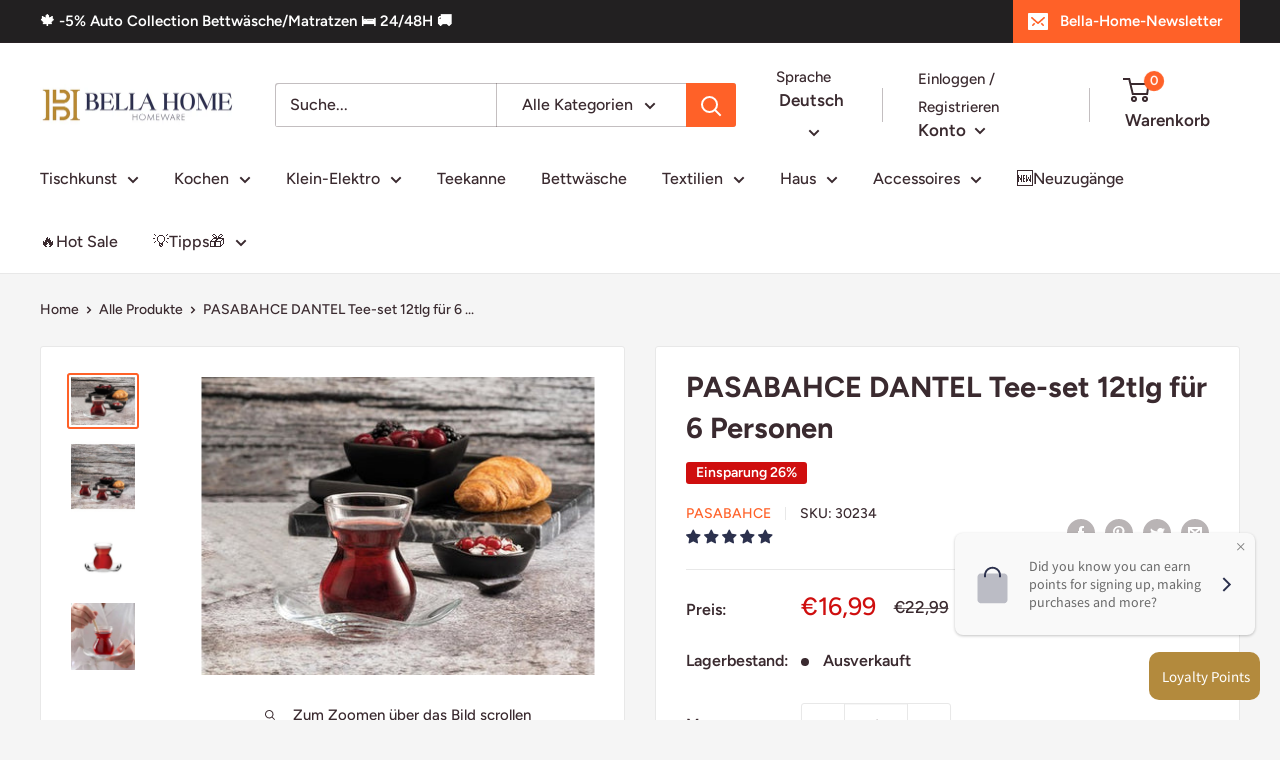

--- FILE ---
content_type: text/javascript; charset=utf-8
request_url: https://bella-home.com/de/cart/update.js
body_size: 594
content:
{"token":"hWN8COpAOcbNCR2akG7tDqKo?key=5750a51684d234c7027ef2b2d1b394e7","note":null,"attributes":{"language":"de"},"original_total_price":0,"total_price":0,"total_discount":0,"total_weight":0.0,"item_count":0,"items":[],"requires_shipping":false,"currency":"EUR","items_subtotal_price":0,"cart_level_discount_applications":[],"discount_codes":[],"items_changelog":{"added":[]}}